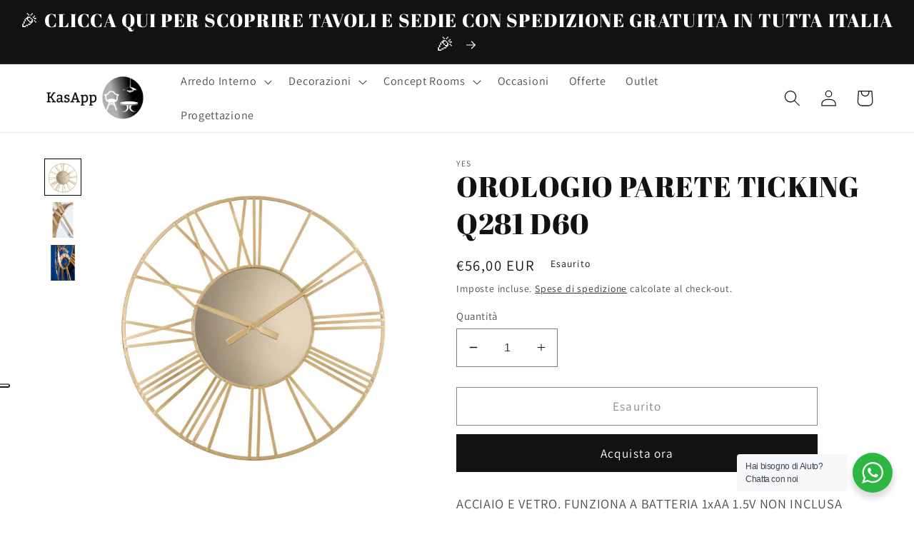

--- FILE ---
content_type: application/javascript; charset=utf-8
request_url: https://cs.iubenda.com/cookie-solution/confs/js/14496831.js
body_size: -206
content:
_iub.csRC = { consApiKey: 'mQsFcksdPYjQLHXZ7UuqDHzqBfw0nRFU', consentDatabasePublicKey: '3KHVJxxWPeuvlAThEBKZP3BOaRpeejFJ', showBranding: false, publicId: 'aa375d1f-6db6-11ee-8bfc-5ad8d8c564c0', floatingGroup: false };
_iub.csEnabled = true;
_iub.csPurposes = [3,1,5,4,2];
_iub.cpUpd = 1767868970;
_iub.csT = 0.05;
_iub.googleConsentModeV2 = true;
_iub.totalNumberOfProviders = 8;
